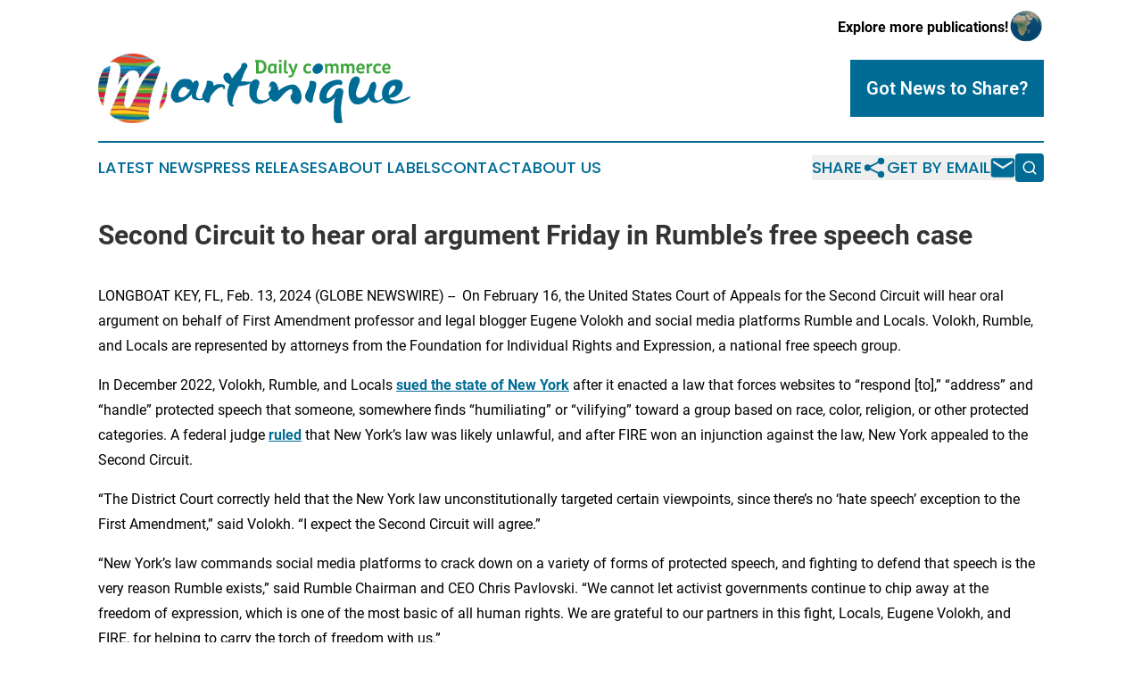

--- FILE ---
content_type: text/html;charset=utf-8
request_url: https://www.dailycommercemartinique.com/article/688284561-second-circuit-to-hear-oral-argument-friday-in-rumble-s-free-speech-case
body_size: 6888
content:
<!DOCTYPE html>
<html lang="en">
<head>
  <title>Second Circuit to hear oral argument Friday in Rumble’s free speech case | Daily Commerce Martinique</title>
  <meta charset="utf-8">
  <meta name="viewport" content="width=device-width, initial-scale=1">
    <meta name="description" content="Daily Commerce Martinique is an online news publication focusing on business &amp; economy in the Martinique: Keeping up with business and economy news from Martinique">
    <link rel="icon" href="https://cdn.newsmatics.com/agp/sites/dailycommercemartinique-favicon-1.png" type="image/png">
  <meta name="csrf-token" content="hVBCR81pIexuoSexcw_yRXM0SkM5fLcAdM58TrQ3AJo=">
  <meta name="csrf-param" content="authenticity_token">
  <link href="/css/styles.min.css?v1d0b8e25eaccc1ca72b30a2f13195adabfa54991" rel="stylesheet" data-turbo-track="reload">
  <link rel="stylesheet" href="/plugins/vanilla-cookieconsent/cookieconsent.css?v1d0b8e25eaccc1ca72b30a2f13195adabfa54991">
  
<style type="text/css">
    :root {
        --color-primary-background: rgba(0, 108, 150, 0.4);
        --color-primary: #006c96;
        --color-secondary: #328730;
    }
</style>

  <script type="importmap">
    {
      "imports": {
          "adController": "/js/controllers/adController.js?v1d0b8e25eaccc1ca72b30a2f13195adabfa54991",
          "alertDialog": "/js/controllers/alertDialog.js?v1d0b8e25eaccc1ca72b30a2f13195adabfa54991",
          "articleListController": "/js/controllers/articleListController.js?v1d0b8e25eaccc1ca72b30a2f13195adabfa54991",
          "dialog": "/js/controllers/dialog.js?v1d0b8e25eaccc1ca72b30a2f13195adabfa54991",
          "flashMessage": "/js/controllers/flashMessage.js?v1d0b8e25eaccc1ca72b30a2f13195adabfa54991",
          "gptAdController": "/js/controllers/gptAdController.js?v1d0b8e25eaccc1ca72b30a2f13195adabfa54991",
          "hamburgerController": "/js/controllers/hamburgerController.js?v1d0b8e25eaccc1ca72b30a2f13195adabfa54991",
          "labelsDescription": "/js/controllers/labelsDescription.js?v1d0b8e25eaccc1ca72b30a2f13195adabfa54991",
          "searchController": "/js/controllers/searchController.js?v1d0b8e25eaccc1ca72b30a2f13195adabfa54991",
          "videoController": "/js/controllers/videoController.js?v1d0b8e25eaccc1ca72b30a2f13195adabfa54991",
          "navigationController": "/js/controllers/navigationController.js?v1d0b8e25eaccc1ca72b30a2f13195adabfa54991"          
      }
    }
  </script>
  <script>
      (function(w,d,s,l,i){w[l]=w[l]||[];w[l].push({'gtm.start':
      new Date().getTime(),event:'gtm.js'});var f=d.getElementsByTagName(s)[0],
      j=d.createElement(s),dl=l!='dataLayer'?'&l='+l:'';j.async=true;
      j.src='https://www.googletagmanager.com/gtm.js?id='+i+dl;
      f.parentNode.insertBefore(j,f);
      })(window,document,'script','dataLayer','GTM-KGCXW2X');
  </script>

  <script>
    window.dataLayer.push({
      'cookie_settings': 'delta'
    });
  </script>
</head>
<body class="df-5 is-subpage">
<noscript>
  <iframe src="https://www.googletagmanager.com/ns.html?id=GTM-KGCXW2X"
          height="0" width="0" style="display:none;visibility:hidden"></iframe>
</noscript>
<div class="layout">

  <!-- Top banner -->
  <div class="max-md:hidden w-full content universal-ribbon-inner flex justify-end items-center">
    <a href="https://www.affinitygrouppublishing.com/" target="_blank" class="brands">
      <span class="font-bold text-black">Explore more publications!</span>
      <div>
        <img src="/images/globe.png" height="40" width="40" class="icon-globe"/>
      </div>
    </a>
  </div>
  <header data-controller="hamburger">
  <div class="content">
    <div class="header-top">
      <div class="flex gap-2 masthead-container justify-between items-center">
        <div class="mr-4 logo-container">
          <a href="/">
              <img src="https://cdn.newsmatics.com/agp/sites/dailycommercemartinique-logo-1.svg" alt="Daily Commerce Martinique"
                class="max-md:!h-[60px] lg:!max-h-[115px]" height="88"
                width="auto" />
          </a>
        </div>
        <button class="hamburger relative w-8 h-6">
          <span aria-hidden="true"
            class="block absolute h-[2px] w-9 bg-[--color-primary] transform transition duration-500 ease-in-out -translate-y-[15px]"></span>
          <span aria-hidden="true"
            class="block absolute h-[2px] w-7 bg-[--color-primary] transform transition duration-500 ease-in-out translate-x-[7px]"></span>
          <span aria-hidden="true"
            class="block absolute h-[2px] w-9 bg-[--color-primary] transform transition duration-500 ease-in-out translate-y-[15px]"></span>
        </button>
        <a href="/submit-news" class="max-md:hidden button button-upload-content button-primary w-fit">
          <span>Got News to Share?</span>
        </a>
      </div>
      <!--  Screen size line  -->
      <div class="absolute bottom-0 -ml-[20px] w-screen h-[1px] bg-[--color-primary] z-50 md:hidden">
      </div>
    </div>
    <!-- Navigation bar -->
    <div class="navigation is-hidden-on-mobile" id="main-navigation">
      <div class="w-full md:hidden">
        <div data-controller="search" class="relative w-full">
  <div data-search-target="form" class="relative active">
    <form data-action="submit->search#performSearch" class="search-form">
      <input type="text" name="query" placeholder="Search..." data-search-target="input" class="search-input md:hidden" />
      <button type="button" data-action="click->search#toggle" data-search-target="icon" class="button-search">
        <img height="18" width="18" src="/images/search.svg" />
      </button>
    </form>
  </div>
</div>

      </div>
      <nav class="navigation-part">
          <a href="/latest-news" class="nav-link">
            Latest News
          </a>
          <a href="/press-releases" class="nav-link">
            Press Releases
          </a>
          <a href="/about-labels" class="nav-link">
            About Labels
          </a>
          <a href="/contact" class="nav-link">
            Contact
          </a>
          <a href="/about" class="nav-link">
            About Us
          </a>
      </nav>
      <div class="w-full md:w-auto md:justify-end">
        <div data-controller="navigation" class="header-actions hidden">
  <button class="nav-link flex gap-1 items-center" onclick="window.ShareDialog.openDialog()">
    <span data-navigation-target="text">
      Share
    </span>
    <span class="icon-share"></span>
  </button>
  <button onclick="window.AlertDialog.openDialog()" class="nav-link nav-link-email flex items-center gap-1.5">
    <span data-navigation-target="text">
      Get by Email
    </span>
    <span class="icon-mail"></span>
  </button>
  <div class="max-md:hidden">
    <div data-controller="search" class="relative w-full">
  <div data-search-target="form" class="relative active">
    <form data-action="submit->search#performSearch" class="search-form">
      <input type="text" name="query" placeholder="Search..." data-search-target="input" class="search-input md:hidden" />
      <button type="button" data-action="click->search#toggle" data-search-target="icon" class="button-search">
        <img height="18" width="18" src="/images/search.svg" />
      </button>
    </form>
  </div>
</div>

  </div>
</div>

      </div>
      <a href="/submit-news" class="md:hidden uppercase button button-upload-content button-primary w-fit">
        <span>Got News to Share?</span>
      </a>
      <a href="https://www.affinitygrouppublishing.com/" target="_blank" class="nav-link-agp">
        Explore more publications!
        <img src="/images/globe.png" height="35" width="35" />
      </a>
    </div>
  </div>
</header>

  <div id="main-content" class="content">
    <div id="flash-message"></div>
    <h1>Second Circuit to hear oral argument Friday in Rumble’s free speech case</h1>
<div class="press-release">
  
      <p>LONGBOAT KEY, FL, Feb.  13, 2024  (GLOBE NEWSWIRE) -- &#xA0;On  February&#xA0;16, the United States Court of Appeals for the Second Circuit will hear oral argument on behalf of First Amendment professor and legal blogger Eugene Volokh and social media platforms Rumble and Locals. Volokh, Rumble, and Locals are represented by attorneys from the Foundation for Individual Rights and Expression, a national free speech group.</p>      <p>In December  2022, Volokh, Rumble, and Locals <a href="https://www.globenewswire.com/Tracker?data=[base64]" rel="nofollow" target="_blank"><strong><u>sued the state of New York</u></strong></a> after it enacted a law that forces websites to &#x201C;respond [to],&#x201D; &#x201C;address&#x201D; and &#x201C;handle&#x201D; protected speech that someone, somewhere finds &#x201C;humiliating&#x201D; or &#x201C;vilifying&#x201D; toward a group based on race, color, religion, or other protected categories. A federal judge <a href="https://www.globenewswire.com/Tracker?data=Ex7b6ET2ON06ET2YS2v3suiCb7IJPCLVCGSFtbkOE9HtHr3yr95_INDDJAYGXZ1O5nvR17Gr6p-9vtZygZ6eP1ZaFb21wHmb4R3K3r9Ih1eGfCbnPXxdhxcPrNksm6MgbroQ3ogwoz5hQvFkWzMEiCcn3CpC4nHT2Zazj3UhhHTkw3X62Ab48hkD23P392Sh" rel="nofollow" target="_blank"><strong><u>ruled</u></strong></a> that New York&#x2019;s law was likely unlawful, and after FIRE won an injunction against the law, New York appealed to the Second Circuit. </p>      <p>&#x201C;The District Court correctly held that the New York law unconstitutionally targeted certain viewpoints, since there&#x2019;s no &#x2018;hate speech&#x2019; exception to the First Amendment,&#x201D; said Volokh. &#x201C;I expect the Second Circuit will agree.&#x201D;</p>      <p>&#x201C;New York&#x2019;s law commands social media platforms to crack down on a variety of forms of protected speech, and fighting to defend that speech is the very reason Rumble exists,&#x201D; said Rumble Chairman and CEO Chris Pavlovski. &#x201C;We cannot let activist governments continue to chip away at the freedom of expression, which is one of the most basic of all human rights. We are grateful to our partners in this fight, Locals, Eugene Volokh, and FIRE, for helping to carry the torch of freedom with us.&#x201D;</p>      <p>FIRE attorneys are available to discuss the upcoming arguments this week. </p>      <p>&#x201C;Oral argument before the Second Circuit panel is an opportunity to show the court that New York&#x2019;s unconstitutional overreach shouldn&#x2019;t stand,&#x201D; said FIRE Senior Attorney Jay Diaz. &#x201C;We look forward to vindicating our clients&#x2019; right to manage their own online platforms as they see fit.&#x201D;</p>      <p align="center"><strong>Oral argument information:</strong><br></p>   <table style="border-collapse: collapse; width:100%; border-collapse:collapse ;">
<tr>
<td style="width:12.5%;;vertical-align: top ; ">Date:</td>
<td style="width:87.5%;;vertical-align: top ; ">February 16, 2024</td>
</tr>
<tr>
<td style="width:12.5%;;vertical-align: top ; ">Time:</td>
<td style="width:87.5%;;vertical-align: top ; ">10 AM ET</td>
</tr>
<tr>
<td style="width:12.5%;;vertical-align: top ; ">Location:</td>
<td style="width:87.5%;;vertical-align: top ; ">Thurgood Marshall United States Courthouse</td>
</tr>
<tr>
<td style="width:12.5%;;vertical-align: top ; ">&#xA0;</td>
<td style="width:87.5%;;vertical-align: top ; ">40 Foley Square</td>
</tr>
<tr>
<td style="width:12.5%;;vertical-align: top ; ">&#xA0;</td>
<td style="width:87.5%;;vertical-align: top ; ">New York, NY 10007</td>
</tr>
</table>   <p>Audio livestream of the arguments will be available <a href="https://www.globenewswire.com/Tracker?data=ikEfKzHMew7Np5yIyhPEZu9TGHc_cUvrNMbJUyZqSrcwC7iR-ryzv4w23G59Y4csAVkXegSNDrpanr_lksmCMVpO_KvVeUWc4RWy43RSuYA=" rel="nofollow" target="_blank"><u>here</u></a>. &#xA0;</p>      <hr>      <p>ABOUT FIRE</p>      <p>The Foundation for Individual Rights and Expression (FIRE) is a nonpartisan, nonprofit organization dedicated to defending and sustaining the individual rights of all Americans to free speech and free thought &#x2014; the most essential qualities of liberty. FIRE educates Americans about the importance of these inalienable rights, promotes a culture of respect for these rights, and provides the means to preserve them.</p>      <p>ABOUT RUMBLE</p>      <p>Rumble is a high-growth video platform and cloud services provider that is creating an independent infrastructure. Rumble&#x2019;s mission is to restore the internet to its roots by making it free and open once again. For more information, visit: <a href="https://www.globenewswire.com/Tracker?data=9KJ9DE77NI5TTIEUdn9aX6onJTBUlCPcEXJIto99_pzKUryd2gHUIkDfS5HtrmT8VnLv_L6z9cHyxjQfn_sFzA==" rel="nofollow" target="_blank"><u>corp.rumble.com</u></a>.</p>    <p>Contact:&#xA0;<a href="https://www.globenewswire.com/Tracker?data=N9OmQawb7xjsnKvWqutYwAHEHzvqOoAXf7wU_Vmaa72J3g0xyrH8wOGwZA9KiQw_EXccFVauqAgLj8HU418WTg==" rel="nofollow" target="_blank"><u>press@rumble.com</u></a><br></p> <img class="__GNW8366DE3E__IMG" src="https://www.globenewswire.com/newsroom/ti?nf=OTAzNjQ1NyM2MDY4NTA2IzUwMDExNzExNw=="> <br><img src="https://ml.globenewswire.com/media/OWVhNTUzNzEtNDUzNS00MmRhLTlmODktOWQ5M2Y5MDFmNjQwLTUwMDExNzExNw==/tiny/Rumble-Inc-.png" referrerpolicy="no-referrer-when-downgrade">
    <p>
  Legal Disclaimer:
</p>
<p>
  EIN Presswire provides this news content "as is" without warranty of any kind. We do not accept any responsibility or liability
  for the accuracy, content, images, videos, licenses, completeness, legality, or reliability of the information contained in this
  article. If you have any complaints or copyright issues related to this article, kindly contact the author above.
</p>
<img class="prtr" src="https://www.einpresswire.com/tracking/article.gif?t=5&a=2NMraGdANfWx5TY6&i=hgXB9Iq4MEIuu24D" alt="">
</div>

  </div>
</div>
<footer class="footer footer-with-line">
  <div class="content flex flex-col">
    <p class="footer-text text-sm mb-4 order-2 lg:order-1">© 1995-2026 Newsmatics Inc. dba Affinity Group Publishing &amp; Daily Commerce Martinique. All Rights Reserved.</p>
    <div class="footer-nav lg:mt-2 mb-[30px] lg:mb-0 flex gap-7 flex-wrap justify-center order-1 lg:order-2">
        <a href="/about" class="footer-link">About</a>
        <a href="/archive" class="footer-link">Press Release Archive</a>
        <a href="/submit-news" class="footer-link">Submit Press Release</a>
        <a href="/legal/terms" class="footer-link">Terms &amp; Conditions</a>
        <a href="/legal/dmca" class="footer-link">Copyright/DMCA Policy</a>
        <a href="/legal/privacy" class="footer-link">Privacy Policy</a>
        <a href="/contact" class="footer-link">Contact</a>
    </div>
  </div>
</footer>
<div data-controller="dialog" data-dialog-url-value="/" data-action="click->dialog#clickOutside">
  <dialog
    class="modal-shadow fixed backdrop:bg-black/20 z-40 text-left bg-white rounded-full w-[350px] h-[350px] overflow-visible"
    data-dialog-target="modal"
  >
    <div class="text-center h-full flex items-center justify-center">
      <button data-action="click->dialog#close" type="button" class="modal-share-close-button">
        ✖
      </button>
      <div>
        <div class="mb-4">
          <h3 class="font-bold text-[28px] mb-3">Share us</h3>
          <span class="text-[14px]">on your social networks:</span>
        </div>
        <div class="flex gap-6 justify-center text-center">
          <a href="https://www.facebook.com/sharer.php?u=https://www.dailycommercemartinique.com" class="flex flex-col items-center font-bold text-[#4a4a4a] text-sm" target="_blank">
            <span class="h-[55px] flex items-center">
              <img width="40px" src="/images/fb.png" alt="Facebook" class="mb-2">
            </span>
            <span class="text-[14px]">
              Facebook
            </span>
          </a>
          <a href="https://www.linkedin.com/sharing/share-offsite/?url=https://www.dailycommercemartinique.com" class="flex flex-col items-center font-bold text-[#4a4a4a] text-sm" target="_blank">
            <span class="h-[55px] flex items-center">
              <img width="40px" height="40px" src="/images/linkedin.png" alt="LinkedIn" class="mb-2">
            </span>
            <span class="text-[14px]">
            LinkedIn
            </span>
          </a>
        </div>
      </div>
    </div>
  </dialog>
</div>

<div data-controller="alert-dialog" data-action="click->alert-dialog#clickOutside">
  <dialog
    class="fixed backdrop:bg-black/20 modal-shadow z-40 text-left bg-white rounded-full w-full max-w-[450px] aspect-square overflow-visible"
    data-alert-dialog-target="modal">
    <div class="flex items-center text-center -mt-4 h-full flex-1 p-8 md:p-12">
      <button data-action="click->alert-dialog#close" type="button" class="modal-close-button">
        ✖
      </button>
      <div class="w-full" data-alert-dialog-target="subscribeForm">
        <img class="w-8 mx-auto mb-4" src="/images/agps.svg" alt="AGPs" />
        <p class="md:text-lg">Get the latest news on this topic.</p>
        <h3 class="dialog-title mt-4">SIGN UP FOR FREE TODAY</h3>
        <form data-action="submit->alert-dialog#submit" method="POST" action="/alerts">
  <input type="hidden" name="authenticity_token" value="hVBCR81pIexuoSexcw_yRXM0SkM5fLcAdM58TrQ3AJo=">

  <input data-alert-dialog-target="fullnameInput" type="text" name="fullname" id="fullname" autocomplete="off" tabindex="-1">
  <label>
    <input data-alert-dialog-target="emailInput" placeholder="Email address" name="email" type="email"
      value=""
      class="rounded-xs mb-2 block w-full bg-white px-4 py-2 text-gray-900 border-[1px] border-solid border-gray-600 focus:border-2 focus:border-gray-800 placeholder:text-gray-400"
      required>
  </label>
  <div class="text-red-400 text-sm" data-alert-dialog-target="errorMessage"></div>

  <input data-alert-dialog-target="timestampInput" type="hidden" name="timestamp" value="1768822681" autocomplete="off" tabindex="-1">

  <input type="submit" value="Sign Up"
    class="!rounded-[3px] w-full mt-2 mb-4 bg-primary px-5 py-2 leading-5 font-semibold text-white hover:color-primary/75 cursor-pointer">
</form>
<a data-action="click->alert-dialog#close" class="text-black underline hover:no-underline inline-block mb-4" href="#">No Thanks</a>
<p class="text-[15px] leading-[22px]">
  By signing to this email alert, you<br /> agree to our
  <a href="/legal/terms" class="underline text-primary hover:no-underline" target="_blank">Terms & Conditions</a>
</p>

      </div>
      <div data-alert-dialog-target="checkEmail" class="hidden">
        <img class="inline-block w-9" src="/images/envelope.svg" />
        <h3 class="dialog-title">Check Your Email</h3>
        <p class="text-lg mb-12">We sent a one-time activation link to <b data-alert-dialog-target="userEmail"></b>.
          Just click on the link to
          continue.</p>
        <p class="text-lg">If you don't see the email in your inbox, check your spam folder or <a
            class="underline text-primary hover:no-underline" data-action="click->alert-dialog#showForm" href="#">try
            again</a>
        </p>
      </div>

      <!-- activated -->
      <div data-alert-dialog-target="activated" class="hidden">
        <img class="w-8 mx-auto mb-4" src="/images/agps.svg" alt="AGPs" />
        <h3 class="dialog-title">SUCCESS</h3>
        <p class="text-lg">You have successfully confirmed your email and are subscribed to <b>
            Daily Commerce Martinique
          </b> daily
          news alert.</p>
      </div>
      <!-- alreadyActivated -->
      <div data-alert-dialog-target="alreadyActivated" class="hidden">
        <img class="w-8 mx-auto mb-4" src="/images/agps.svg" alt="AGPs" />
        <h3 class="dialog-title">Alert was already activated</h3>
        <p class="text-lg">It looks like you have already confirmed and are receiving the <b>
            Daily Commerce Martinique
          </b> daily news
          alert.</p>
      </div>
      <!-- activateErrorMessage -->
      <div data-alert-dialog-target="activateErrorMessage" class="hidden">
        <img class="w-8 mx-auto mb-4" src="/images/agps.svg" alt="AGPs" />
        <h3 class="dialog-title">Oops!</h3>
        <p class="text-lg mb-4">It looks like something went wrong. Please try again.</p>
        <form data-action="submit->alert-dialog#submit" method="POST" action="/alerts">
  <input type="hidden" name="authenticity_token" value="hVBCR81pIexuoSexcw_yRXM0SkM5fLcAdM58TrQ3AJo=">

  <input data-alert-dialog-target="fullnameInput" type="text" name="fullname" id="fullname" autocomplete="off" tabindex="-1">
  <label>
    <input data-alert-dialog-target="emailInput" placeholder="Email address" name="email" type="email"
      value=""
      class="rounded-xs mb-2 block w-full bg-white px-4 py-2 text-gray-900 border-[1px] border-solid border-gray-600 focus:border-2 focus:border-gray-800 placeholder:text-gray-400"
      required>
  </label>
  <div class="text-red-400 text-sm" data-alert-dialog-target="errorMessage"></div>

  <input data-alert-dialog-target="timestampInput" type="hidden" name="timestamp" value="1768822681" autocomplete="off" tabindex="-1">

  <input type="submit" value="Sign Up"
    class="!rounded-[3px] w-full mt-2 mb-4 bg-primary px-5 py-2 leading-5 font-semibold text-white hover:color-primary/75 cursor-pointer">
</form>
<a data-action="click->alert-dialog#close" class="text-black underline hover:no-underline inline-block mb-4" href="#">No Thanks</a>
<p class="text-[15px] leading-[22px]">
  By signing to this email alert, you<br /> agree to our
  <a href="/legal/terms" class="underline text-primary hover:no-underline" target="_blank">Terms & Conditions</a>
</p>

      </div>

      <!-- deactivated -->
      <div data-alert-dialog-target="deactivated" class="hidden">
        <img class="w-8 mx-auto mb-4" src="/images/agps.svg" alt="AGPs" />
        <h3 class="dialog-title">You are Unsubscribed!</h3>
        <p class="text-lg">You are no longer receiving the <b>
            Daily Commerce Martinique
          </b>daily news alert.</p>
      </div>
      <!-- alreadyDeactivated -->
      <div data-alert-dialog-target="alreadyDeactivated" class="hidden">
        <img class="w-8 mx-auto mb-4" src="/images/agps.svg" alt="AGPs" />
        <h3 class="dialog-title">You have already unsubscribed!</h3>
        <p class="text-lg">You are no longer receiving the <b>
            Daily Commerce Martinique
          </b> daily news alert.</p>
      </div>
      <!-- deactivateErrorMessage -->
      <div data-alert-dialog-target="deactivateErrorMessage" class="hidden">
        <img class="w-8 mx-auto mb-4" src="/images/agps.svg" alt="AGPs" />
        <h3 class="dialog-title">Oops!</h3>
        <p class="text-lg">Try clicking the Unsubscribe link in the email again and if it still doesn't work, <a
            href="/contact">contact us</a></p>
      </div>
    </div>
  </dialog>
</div>

<script src="/plugins/vanilla-cookieconsent/cookieconsent.umd.js?v1d0b8e25eaccc1ca72b30a2f13195adabfa54991"></script>
  <script src="/js/cookieconsent.js?v1d0b8e25eaccc1ca72b30a2f13195adabfa54991"></script>

<script type="module" src="/js/app.js?v1d0b8e25eaccc1ca72b30a2f13195adabfa54991"></script>
</body>
</html>
